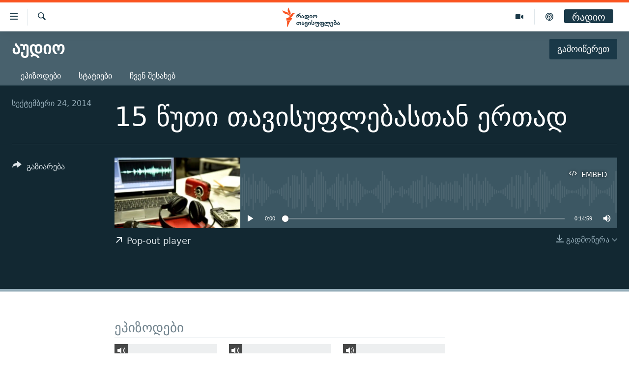

--- FILE ---
content_type: text/html; charset=utf-8
request_url: https://www.radiotavisupleba.ge/a/26575178.html
body_size: 11862
content:

<!DOCTYPE html>
<html lang="ka" dir="ltr" class="no-js">
<head>
<link href="/Content/responsive/RFE/ka-GE/RFE-ka-GE.css?&amp;av=0.0.0.0&amp;cb=370" rel="stylesheet"/>
<script src="//tags.radiotavisupleba.ge/rferl-pangea/prod/utag.sync.js"></script> <script type='text/javascript' src='https://www.youtube.com/iframe_api' async></script>
<link rel="manifest" href="/manifest.json">
<script type="text/javascript">
//a general 'js' detection, must be on top level in <head>, due to CSS performance
document.documentElement.className = "js";
var cacheBuster = "370";
var appBaseUrl = "/";
var imgEnhancerBreakpoints = [0, 144, 256, 408, 650, 1023, 1597];
var isLoggingEnabled = false;
var isPreviewPage = false;
var isLivePreviewPage = false;
if (!isPreviewPage) {
window.RFE = window.RFE || {};
window.RFE.cacheEnabledByParam = window.location.href.indexOf('nocache=1') === -1;
const url = new URL(window.location.href);
const params = new URLSearchParams(url.search);
// Remove the 'nocache' parameter
params.delete('nocache');
// Update the URL without the 'nocache' parameter
url.search = params.toString();
window.history.replaceState(null, '', url.toString());
} else {
window.addEventListener('load', function() {
const links = window.document.links;
for (let i = 0; i < links.length; i++) {
links[i].href = '#';
links[i].target = '_self';
}
})
}
var pwaEnabled = true;
var swCacheDisabled;
</script>
<meta charset="utf-8" />
<title>15 წუთი თავისუფლებასთან ერთად </title>
<meta name="description" content="" />
<meta name="keywords" content="აუდიო, 15 წუთი &quot;თავისუფლებასთან&quot; ერთად, " />
<meta name="viewport" content="width=device-width, initial-scale=1.0" />
<meta http-equiv="X-UA-Compatible" content="IE=edge" />
<meta name="robots" content="max-image-preview:large"><meta property="fb:pages" content="189165972359" />
<link href="https://www.radiotavisupleba.ge/a/26575178.html" rel="canonical" />
<meta name="apple-mobile-web-app-title" content="რთე/რთ" />
<meta name="apple-mobile-web-app-status-bar-style" content="black" />
<meta name="apple-itunes-app" content="app-id=475986784, app-argument=//26575178.ltr" />
<meta content="15 წუთი თავისუფლებასთან ერთად " property="og:title" />
<meta content="article" property="og:type" />
<meta content="https://www.radiotavisupleba.ge/a/26575178.html" property="og:url" />
<meta content="რადიო თავისუფლება" property="og:site_name" />
<meta content="https://www.facebook.com/radiotavisupleba" property="article:publisher" />
<meta content="https://gdb.rferl.org/760bd3d4-52e4-450f-af75-0bceeac71b7f_w1200_h630.jpg" property="og:image" />
<meta content="1200" property="og:image:width" />
<meta content="630" property="og:image:height" />
<meta content="653224868037141" property="fb:app_id" />
<meta content="player" name="twitter:card" />
<meta content="@Rtavisupleba" name="twitter:site" />
<meta content="https://www.radiotavisupleba.ge/embed/player/article/26575178.html" name="twitter:player" />
<meta content="435" name="twitter:player:width" />
<meta content="314" name="twitter:player:height" />
<meta content="https://rfe-audio.rferl.org/ge/2014/09/24/20140924-113000-ge-clip.mp3" name="twitter:player:stream" />
<meta content="audio/mpeg; codecs=&quot;mp3&quot;" name="twitter:player:stream:content_type" />
<meta content="15 წუთი თავისუფლებასთან ერთად " name="twitter:title" />
<meta content="" name="twitter:description" />
<link rel="amphtml" href="https://www.radiotavisupleba.ge/amp/26575178.html" />
<script src="/Scripts/responsive/infographics.b?v=dVbZ-Cza7s4UoO3BqYSZdbxQZVF4BOLP5EfYDs4kqEo1&amp;av=0.0.0.0&amp;cb=370"></script>
<script src="/Scripts/responsive/loader.b?v=Q26XNwrL6vJYKjqFQRDnx01Lk2pi1mRsuLEaVKMsvpA1&amp;av=0.0.0.0&amp;cb=370"></script>
<link rel="icon" type="image/svg+xml" href="/Content/responsive/RFE/img/webApp/favicon.svg" />
<link rel="alternate icon" href="/Content/responsive/RFE/img/webApp/favicon.ico" />
<link rel="mask-icon" color="#ea6903" href="/Content/responsive/RFE/img/webApp/favicon_safari.svg" />
<link rel="apple-touch-icon" sizes="152x152" href="/Content/responsive/RFE/img/webApp/ico-152x152.png" />
<link rel="apple-touch-icon" sizes="144x144" href="/Content/responsive/RFE/img/webApp/ico-144x144.png" />
<link rel="apple-touch-icon" sizes="114x114" href="/Content/responsive/RFE/img/webApp/ico-114x114.png" />
<link rel="apple-touch-icon" sizes="72x72" href="/Content/responsive/RFE/img/webApp/ico-72x72.png" />
<link rel="apple-touch-icon-precomposed" href="/Content/responsive/RFE/img/webApp/ico-57x57.png" />
<link rel="icon" sizes="192x192" href="/Content/responsive/RFE/img/webApp/ico-192x192.png" />
<link rel="icon" sizes="128x128" href="/Content/responsive/RFE/img/webApp/ico-128x128.png" />
<meta name="msapplication-TileColor" content="#ffffff" />
<meta name="msapplication-TileImage" content="/Content/responsive/RFE/img/webApp/ico-144x144.png" />
<link rel="preload" href="/Content/responsive/fonts/dejavu-sans_Bk_v1.woff" type="font/woff" as="font" crossorigin="anonymous" />
<link rel="alternate" type="application/rss+xml" title="RFE/RL - Top Stories [RSS]" href="/api/" />
<link rel="sitemap" type="application/rss+xml" href="/sitemap.xml" />
</head>
<body class=" nav-no-loaded cc_theme pg-media js-category-to-nav pg-prog nojs-images ">
<script type="text/javascript" >
var analyticsData = {url:"https://www.radiotavisupleba.ge/a/26575178.html",property_id:"431",article_uid:"26575178",page_title:"15 წუთი თავისუფლებასთან ერთად ",page_type:"audiofeature",content_type:"audio",subcontent_type:"audiofeature",last_modified:"2014-09-24 11:30:00Z",pub_datetime:"2014-09-24 11:30:00Z",pub_year:"2014",pub_month:"09",pub_day:"24",pub_hour:"11",pub_weekday:"Wednesday",section:"აუდიო",english_section:"fm-radio",byline:"",categories:"fm-radio,afternoon-program-15_minutes_with_liberty",domain:"www.radiotavisupleba.ge",language:"Georgian",language_service:"RFERL Georgian",platform:"web",copied:"no",copied_article:"",copied_title:"",runs_js:"Yes",cms_release:"8.44.0.0.370",enviro_type:"prod",slug:"",entity:"RFE",short_language_service:"GEO",platform_short:"W",page_name:"15 წუთი თავისუფლებასთან ერთად "};
</script>
<noscript><iframe src="https://www.googletagmanager.com/ns.html?id=GTM-WXZBPZ" height="0" width="0" style="display:none;visibility:hidden"></iframe></noscript><script type="text/javascript" data-cookiecategory="analytics">
var gtmEventObject = Object.assign({}, analyticsData, {event: 'page_meta_ready'});window.dataLayer = window.dataLayer || [];window.dataLayer.push(gtmEventObject);
if (top.location === self.location) { //if not inside of an IFrame
var renderGtm = "true";
if (renderGtm === "true") {
(function(w,d,s,l,i){w[l]=w[l]||[];w[l].push({'gtm.start':new Date().getTime(),event:'gtm.js'});var f=d.getElementsByTagName(s)[0],j=d.createElement(s),dl=l!='dataLayer'?'&l='+l:'';j.async=true;j.src='//www.googletagmanager.com/gtm.js?id='+i+dl;f.parentNode.insertBefore(j,f);})(window,document,'script','dataLayer','GTM-WXZBPZ');
}
}
</script>
<!--Analytics tag js version start-->
<script type="text/javascript" data-cookiecategory="analytics">
var utag_data = Object.assign({}, analyticsData, {});
if(typeof(TealiumTagFrom)==='function' && typeof(TealiumTagSearchKeyword)==='function') {
var utag_from=TealiumTagFrom();var utag_searchKeyword=TealiumTagSearchKeyword();
if(utag_searchKeyword!=null && utag_searchKeyword!=='' && utag_data["search_keyword"]==null) utag_data["search_keyword"]=utag_searchKeyword;if(utag_from!=null && utag_from!=='') utag_data["from"]=TealiumTagFrom();}
if(window.top!== window.self&&utag_data.page_type==="snippet"){utag_data.page_type = 'iframe';}
try{if(window.top!==window.self&&window.self.location.hostname===window.top.location.hostname){utag_data.platform = 'self-embed';utag_data.platform_short = 'se';}}catch(e){if(window.top!==window.self&&window.self.location.search.includes("platformType=self-embed")){utag_data.platform = 'cross-promo';utag_data.platform_short = 'cp';}}
(function(a,b,c,d){ a="https://tags.radiotavisupleba.ge/rferl-pangea/prod/utag.js"; b=document;c="script";d=b.createElement(c);d.src=a;d.type="text/java"+c;d.async=true; a=b.getElementsByTagName(c)[0];a.parentNode.insertBefore(d,a); })();
</script>
<!--Analytics tag js version end-->
<!-- Analytics tag management NoScript -->
<noscript>
<img style="position: absolute; border: none;" src="https://ssc.radiotavisupleba.ge/b/ss/bbgprod,bbgentityrferl/1/G.4--NS/1654199345?pageName=rfe%3ageo%3aw%3aaudiofeature%3a15%20%e1%83%ac%e1%83%a3%e1%83%97%e1%83%98%20%e1%83%97%e1%83%90%e1%83%95%e1%83%98%e1%83%a1%e1%83%a3%e1%83%a4%e1%83%9a%e1%83%94%e1%83%91%e1%83%90%e1%83%a1%e1%83%97%e1%83%90%e1%83%9c%20%e1%83%94%e1%83%a0%e1%83%97%e1%83%90%e1%83%93%20&amp;c6=15%20%e1%83%ac%e1%83%a3%e1%83%97%e1%83%98%20%e1%83%97%e1%83%90%e1%83%95%e1%83%98%e1%83%a1%e1%83%a3%e1%83%a4%e1%83%9a%e1%83%94%e1%83%91%e1%83%90%e1%83%a1%e1%83%97%e1%83%90%e1%83%9c%20%e1%83%94%e1%83%a0%e1%83%97%e1%83%90%e1%83%93%20&amp;v36=8.44.0.0.370&amp;v6=D=c6&amp;g=https%3a%2f%2fwww.radiotavisupleba.ge%2fa%2f26575178.html&amp;c1=D=g&amp;v1=D=g&amp;events=event1&amp;c16=rferl%20georgian&amp;v16=D=c16&amp;c5=fm-radio&amp;v5=D=c5&amp;ch=%e1%83%90%e1%83%a3%e1%83%93%e1%83%98%e1%83%9d&amp;c15=georgian&amp;v15=D=c15&amp;c4=audio&amp;v4=D=c4&amp;c14=26575178&amp;v14=D=c14&amp;v20=no&amp;c17=web&amp;v17=D=c17&amp;mcorgid=518abc7455e462b97f000101%40adobeorg&amp;server=www.radiotavisupleba.ge&amp;pageType=D=c4&amp;ns=bbg&amp;v29=D=server&amp;v25=rfe&amp;v30=431&amp;v105=D=User-Agent " alt="analytics" width="1" height="1" /></noscript>
<!-- End of Analytics tag management NoScript -->
<!--*** Accessibility links - For ScreenReaders only ***-->
<section>
<div class="sr-only">
<h2>Accessibility links</h2>
<ul>
<li><a href="#content" data-disable-smooth-scroll="1">მთავარ შინაარსზე დაბრუნება</a></li>
<li><a href="#navigation" data-disable-smooth-scroll="1">მთავარ ნავიგაციაზე დაბრუნება</a></li>
<li><a href="#txtHeaderSearch" data-disable-smooth-scroll="1">ძიებაზე დაბრუნება</a></li>
</ul>
</div>
</section>
<div dir="ltr">
<div id="page">
<aside>
<div class="ctc-message pos-fix">
<div class="ctc-message__inner">Link has been copied to clipboard</div>
</div>
</aside>
<div class="hdr-20 hdr-20--big">
<div class="hdr-20__inner">
<div class="hdr-20__max pos-rel">
<div class="hdr-20__side hdr-20__side--primary d-flex">
<label data-for="main-menu-ctrl" data-switcher-trigger="true" data-switch-target="main-menu-ctrl" class="burger hdr-trigger pos-rel trans-trigger" data-trans-evt="click" data-trans-id="menu">
<span class="ico ico-close hdr-trigger__ico hdr-trigger__ico--close burger__ico burger__ico--close"></span>
<span class="ico ico-menu hdr-trigger__ico hdr-trigger__ico--open burger__ico burger__ico--open"></span>
</label>
<div class="menu-pnl pos-fix trans-target" data-switch-target="main-menu-ctrl" data-trans-id="menu">
<div class="menu-pnl__inner">
<nav class="main-nav menu-pnl__item menu-pnl__item--first">
<ul class="main-nav__list accordeon" data-analytics-tales="false" data-promo-name="link" data-location-name="nav,secnav">
<li class="main-nav__item">
<a class="main-nav__item-name main-nav__item-name--link" href="/news" title="ახალი ამბები" data-item-name="geo-news" >ახალი ამბები</a>
</li>
<li class="main-nav__item accordeon__item" data-switch-target="menu-item-1762">
<label class="main-nav__item-name main-nav__item-name--label accordeon__control-label" data-switcher-trigger="true" data-for="menu-item-1762">
თემები
<span class="ico ico-chevron-down main-nav__chev"></span>
</label>
<div class="main-nav__sub-list">
<a class="main-nav__item-name main-nav__item-name--link main-nav__item-name--sub" href="/politics" title="პოლიტიკა" data-item-name="geo-politics" >პოლიტიკა</a>
<a class="main-nav__item-name main-nav__item-name--link main-nav__item-name--sub" href="/ეკონომიკა" title="ეკონომიკა" data-item-name="geo-economics" >ეკონომიკა</a>
<a class="main-nav__item-name main-nav__item-name--link main-nav__item-name--sub" href="/z/1008" title="საზოგადოება" data-item-name="geo-society" >საზოგადოება</a>
<a class="main-nav__item-name main-nav__item-name--link main-nav__item-name--sub" href="/z/1016" title="კულტურა" data-item-name="geo-culture" >კულტურა</a>
<a class="main-nav__item-name main-nav__item-name--link main-nav__item-name--sub" href="/z/1015" title="სპორტი" data-item-name="geo-sports" >სპორტი</a>
</div>
</li>
<li class="main-nav__item">
<a class="main-nav__item-name main-nav__item-name--link" href="/p/7485.html" title="ვიდეო" data-item-name="video-page" >ვიდეო</a>
</li>
<li class="main-nav__item">
<a class="main-nav__item-name main-nav__item-name--link" href="/p/6096.html" title="ბლოგები" data-item-name="our-bloggers-section" >ბლოგები</a>
</li>
<li class="main-nav__item accordeon__item" data-switch-target="menu-item-2793">
<label class="main-nav__item-name main-nav__item-name--label accordeon__control-label" data-switcher-trigger="true" data-for="menu-item-2793">
პოდკასტები
<span class="ico ico-chevron-down main-nav__chev"></span>
</label>
<div class="main-nav__sub-list">
<a class="main-nav__item-name main-nav__item-name--link main-nav__item-name--sub" href="/z/21364" title="ასათიანის კუთხე" data-item-name="asatiani-corner" >ასათიანის კუთხე</a>
<a class="main-nav__item-name main-nav__item-name--link main-nav__item-name--sub" href="/z/18711" title="ნიკოს პოდკასტი" data-item-name="nikos-podcast" >ნიკოს პოდკასტი</a>
<a class="main-nav__item-name main-nav__item-name--link main-nav__item-name--sub" href="/z/23073" title="60 დეციბელი" data-item-name="sixty-db" >60 დეციბელი</a>
<a class="main-nav__item-name main-nav__item-name--link main-nav__item-name--sub" href="/z/23022" title="განკითხვის დღე" data-item-name="jimi-da-niko" >განკითხვის დღე</a>
<a class="main-nav__item-name main-nav__item-name--link main-nav__item-name--sub" href="/z/18710" title="დილის საუბრები" data-item-name="morning-talks" >დილის საუბრები</a>
<a class="main-nav__item-name main-nav__item-name--link main-nav__item-name--sub" href="/z/22330" title="მოლაპარაკე ტექსტები" data-item-name="speaking-text" >მოლაპარაკე ტექსტები</a>
<a class="main-nav__item-name main-nav__item-name--link main-nav__item-name--sub" href="/z/22405" title="შინ - უცხოეთში" data-item-name="podcast-at-home-abroad" >შინ - უცხოეთში</a>
<a class="main-nav__item-name main-nav__item-name--link main-nav__item-name--sub" href="/z/21302" title="ლიტერატურული წახნაგები" data-item-name="literaturuli-tsakhnagebi" >ლიტერატურული წახნაგები</a>
<a class="main-nav__item-name main-nav__item-name--link main-nav__item-name--sub" href="/z/22766" title="ამერიკული მოთხრობა" data-item-name="american-story" >ამერიკული მოთხრობა</a>
<a class="main-nav__item-name main-nav__item-name--link main-nav__item-name--sub" href="/z/23672" title="იმპერია და რადიო" data-item-name="imperia-da-radio" >იმპერია და რადიო</a>
</div>
</li>
<li class="main-nav__item accordeon__item" data-switch-target="menu-item-2783">
<label class="main-nav__item-name main-nav__item-name--label accordeon__control-label" data-switcher-trigger="true" data-for="menu-item-2783">
გადაცემები
<span class="ico ico-chevron-down main-nav__chev"></span>
</label>
<div class="main-nav__sub-list">
<a class="main-nav__item-name main-nav__item-name--link main-nav__item-name--sub" href="/თავისუფლების-მონიტორი" title="თავისუფლების მონიტორი" data-item-name="liberty-monitor" >თავისუფლების მონიტორი</a>
<a class="main-nav__item-name main-nav__item-name--link main-nav__item-name--sub" href="/z/22516" title="ფენოვანი - 2.10" data-item-name="phenovani-2-10" >ფენოვანი - 2.10</a>
</div>
</li>
<li class="main-nav__item">
<a class="main-nav__item-name main-nav__item-name--link" href="/თავისუფალი-სივრცე" title="თქვენი პუბლიკაციები" data-item-name="free-space" >თქვენი პუბლიკაციები</a>
</li>
<li class="main-nav__item accordeon__item" data-switch-target="menu-item-2773">
<label class="main-nav__item-name main-nav__item-name--label accordeon__control-label" data-switcher-trigger="true" data-for="menu-item-2773">
პროექტები
<span class="ico ico-chevron-down main-nav__chev"></span>
</label>
<div class="main-nav__sub-list">
<a class="main-nav__item-name main-nav__item-name--link main-nav__item-name--sub" href="https://www.radiotavisupleba.ge/a/31805288.html" title="უკრაინაში დაღუპული ქართველი მებრძოლები - 2022" >უკრაინაში დაღუპული ქართველი მებრძოლები - 2022</a>
<a class="main-nav__item-name main-nav__item-name--link main-nav__item-name--sub" href="https://www.radiotavisupleba.ge/a/vizualizacia-asi-clis-chemdeg-sapartvelos-pirveli-damoukidebeli-respublika/29230348.html" title="დამოუკიდებლობის 100 წელი" >დამოუკიდებლობის 100 წელი</a>
<a class="main-nav__item-name main-nav__item-name--link main-nav__item-name--sub" href="https://www.radiotavisupleba.ge/a/%E1%83%A9%E1%83%94%E1%83%9B%E1%83%98-%E1%83%A1%E1%83%98%E1%83%99%E1%83%95%E1%83%93%E1%83%98%E1%83%9A%E1%83%98%E1%83%A1-%E1%83%9B%E1%83%98%E1%83%96%E1%83%94%E1%83%96%E1%83%98%E1%83%90-covid-19/30994583.html" title="ჩემი სიკვდილის მიზეზია COVID-19" >ჩემი სიკვდილის მიზეზია COVID-19</a>
<a class="main-nav__item-name main-nav__item-name--link main-nav__item-name--sub" href="/თეთრმეტი-წელი-თერთმეტი-ამბავი" title="11 წელი - 11 ამბავი" data-item-name="stories-about-august-war" >11 წელი - 11 ამბავი</a>
<a class="main-nav__item-name main-nav__item-name--link main-nav__item-name--sub" href="https://www.radiotavisupleba.ge/a/%E1%83%A1%E1%83%90%E1%83%9E%E1%83%90%E1%83%A0%E1%83%9A%E1%83%90%E1%83%9B%E1%83%94%E1%83%9C%E1%83%A2%E1%83%9D-%E1%83%90%E1%83%A0%E1%83%A9%E1%83%94%E1%83%95%E1%83%9C%E1%83%94%E1%83%91%E1%83%98%E1%83%A1-%E1%83%98%E1%83%A1%E1%83%A2%E1%83%9D%E1%83%A0%E1%83%98%E1%83%90-%E1%83%A1%E1%83%90%E1%83%A5%E1%83%90%E1%83%A0%E1%83%97%E1%83%95%E1%83%94%E1%83%9A%E1%83%9D%E1%83%A8%E1%83%98/30916765.html" title="საპარლამენტო არჩევნების ისტორია" target="_blank" rel="noopener">საპარლამენტო არჩევნების ისტორია</a>
<a class="main-nav__item-name main-nav__item-name--link main-nav__item-name--sub" href="https://www.radiotavisupleba.ge/a/%E1%83%91%E1%83%90%E1%83%95%E1%83%A8%E1%83%95%E1%83%94%E1%83%91%E1%83%98-%E1%83%9E%E1%83%A0%E1%83%9D%E1%83%A1%E1%83%A2%E1%83%98%E1%83%A2%E1%83%A3%E1%83%AA%E1%83%98%E1%83%90%E1%83%A8%E1%83%98-%E1%83%90%E1%83%9B%E1%83%9D%E1%83%A3%E1%83%97%E1%83%A5%E1%83%9B%E1%83%94%E1%83%9A%E1%83%98-%E1%83%90%E1%83%9B%E1%83%91%E1%83%90%E1%83%95%E1%83%98/30758705.html" title="ბავშვები პროსტიტუციაში - ამოუთქმელი ამბავი" target="_blank" rel="noopener">ბავშვები პროსტიტუციაში - ამოუთქმელი ამბავი</a>
<a class="main-nav__item-name main-nav__item-name--link main-nav__item-name--sub" href="https://www.radiotavisupleba.ge/a/%E1%83%93%E1%83%90%E1%83%A8%E1%83%90%E1%83%95%E1%83%94%E1%83%91%E1%83%A3%E1%83%9A%E1%83%94%E1%83%91%E1%83%98-20-%E1%83%98%E1%83%95%E1%83%9C%E1%83%98%E1%83%A1%E1%83%98/30681664.html" title="5 ამბავი - 20 ივნისს დაშავებულები" target="_blank" rel="noopener">5 ამბავი - 20 ივნისს დაშავებულები</a>
<a class="main-nav__item-name main-nav__item-name--link main-nav__item-name--sub" href="https://augustwar.radiotavisupleba.ge/#intro" title="აგვისტოს ომი" >აგვისტოს ომი</a>
<a class="main-nav__item-name main-nav__item-name--link main-nav__item-name--sub" href="https://www.radiotavisupleba.ge/a/31896300.html" title="Привет კულტურა" >Привет კულტურა</a>
</div>
</li>
</ul>
</nav>
<div class="menu-pnl__item">
<a href="https://www.ekhokavkaza.com" class="menu-pnl__item-link" alt="ЭХО КАВКАЗА">ЭХО КАВКАЗА</a>
</div>
<div class="menu-pnl__item menu-pnl__item--social">
<h5 class="menu-pnl__sub-head">გამოიწერე</h5>
<a href="https://facebook.com/radiotavisupleba" title="მოგვდიეთ Facebook-ზე" data-analytics-text="follow_on_facebook" class="btn btn--rounded btn--social-inverted menu-pnl__btn js-social-btn btn-facebook" target="_blank" rel="noopener">
<span class="ico ico-facebook-alt ico--rounded"></span>
</a>
<a href="https://twitter.com/Rtavisupleba" title="მოგვდიეთ Twitter-ზე" data-analytics-text="follow_on_twitter" class="btn btn--rounded btn--social-inverted menu-pnl__btn js-social-btn btn-twitter" target="_blank" rel="noopener">
<span class="ico ico-twitter ico--rounded"></span>
</a>
<a href="https://www.youtube.com/user/RadioTavisupleba" title="მოგვდიეთ Youtube-ზე" data-analytics-text="follow_on_youtube" class="btn btn--rounded btn--social-inverted menu-pnl__btn js-social-btn btn-youtube" target="_blank" rel="noopener">
<span class="ico ico-youtube ico--rounded"></span>
</a>
<a href="http://www.myvideo.ge/?user_id=589410 " title="Follow on My Video" data-analytics-text="follow_on_my_video" class="btn btn--rounded btn--social-inverted menu-pnl__btn js-social-btn btn-my-video" target="_blank" rel="noopener">
<span class="ico ico-my-video ico--rounded"></span>
</a>
<a href="https://www.instagram.com/tavisupleba/" title="მოგვდიეთ ინსტაგრამზე" data-analytics-text="follow_on_instagram" class="btn btn--rounded btn--social-inverted menu-pnl__btn js-social-btn btn-instagram" target="_blank" rel="noopener">
<span class="ico ico-instagram ico--rounded"></span>
</a>
<a href="https://www.threads.net/@tavisupleba" title="Follow us on Threads" data-analytics-text="follow_on_threads" class="btn btn--rounded btn--social-inverted menu-pnl__btn js-social-btn btn-threads" target="_blank" rel="noopener">
<span class="ico ico-threads ico--rounded"></span>
</a>
</div>
<div class="menu-pnl__item">
<a href="/navigation/allsites" class="menu-pnl__item-link">
<span class="ico ico-languages "></span>
რთე/რთ-ის ყველა საიტი
</a>
</div>
</div>
</div>
<label data-for="top-search-ctrl" data-switcher-trigger="true" data-switch-target="top-search-ctrl" class="top-srch-trigger hdr-trigger">
<span class="ico ico-close hdr-trigger__ico hdr-trigger__ico--close top-srch-trigger__ico top-srch-trigger__ico--close"></span>
<span class="ico ico-search hdr-trigger__ico hdr-trigger__ico--open top-srch-trigger__ico top-srch-trigger__ico--open"></span>
</label>
<div class="srch-top srch-top--in-header" data-switch-target="top-search-ctrl">
<div class="container">
<form action="/s" class="srch-top__form srch-top__form--in-header" id="form-topSearchHeader" method="get" role="search"><label for="txtHeaderSearch" class="sr-only">ძიება</label>
<input type="text" id="txtHeaderSearch" name="k" placeholder="მოსაძებნი ტექსტი" accesskey="s" value="" class="srch-top__input analyticstag-event" onkeydown="if (event.keyCode === 13) { FireAnalyticsTagEventOnSearch('search', $dom.get('#txtHeaderSearch')[0].value) }" />
<button title="ძიება" type="submit" class="btn btn--top-srch analyticstag-event" onclick="FireAnalyticsTagEventOnSearch('search', $dom.get('#txtHeaderSearch')[0].value) ">
<span class="ico ico-search"></span>
</button></form>
</div>
</div>
<a href="/" class="main-logo-link">
<img src="/Content/responsive/RFE/ka-GE/img/logo-compact.svg" class="main-logo main-logo--comp" alt="რადიო თავისუფლება">
<img src="/Content/responsive/RFE/ka-GE/img/logo.svg" class="main-logo main-logo--big" alt="რადიო თავისუფლება">
</a>
</div>
<div class="hdr-20__side hdr-20__side--secondary d-flex">
<a href="https://www.radiotavisupleba.ge/p/7619.html" title="Podcast" class="hdr-20__secondary-item" data-item-name="podcast">
<span class="ico ico-podcast hdr-20__secondary-icon"></span>
</a>
<a href="/p/7485.html" title="Video" class="hdr-20__secondary-item" data-item-name="video">
<span class="ico ico-video hdr-20__secondary-icon"></span>
</a>
<a href="/s" title="ძიება" class="hdr-20__secondary-item hdr-20__secondary-item--search" data-item-name="search">
<span class="ico ico-search hdr-20__secondary-icon hdr-20__secondary-icon--search"></span>
</a>
<div class="hdr-20__secondary-item live-b-drop">
<div class="live-b-drop__off">
<a href="/live/audio/67" class="live-b-drop__link" title="რადიო" data-item-name="live">
<span class="badge badge--live-btn badge--live-btn-off">
რადიო
</span>
</a>
</div>
<div class="live-b-drop__on hidden">
<label data-for="live-ctrl" data-switcher-trigger="true" data-switch-target="live-ctrl" class="live-b-drop__label pos-rel">
<span class="badge badge--live badge--live-btn">
რადიო
</span>
<span class="ico ico-close live-b-drop__label-ico live-b-drop__label-ico--close"></span>
</label>
<div class="live-b-drop__panel" id="targetLivePanelDiv" data-switch-target="live-ctrl"></div>
</div>
</div>
<div class="srch-bottom">
<form action="/s" class="srch-bottom__form d-flex" id="form-bottomSearch" method="get" role="search"><label for="txtSearch" class="sr-only">ძიება</label>
<input type="search" id="txtSearch" name="k" placeholder="მოსაძებნი ტექსტი" accesskey="s" value="" class="srch-bottom__input analyticstag-event" onkeydown="if (event.keyCode === 13) { FireAnalyticsTagEventOnSearch('search', $dom.get('#txtSearch')[0].value) }" />
<button title="ძიება" type="submit" class="btn btn--bottom-srch analyticstag-event" onclick="FireAnalyticsTagEventOnSearch('search', $dom.get('#txtSearch')[0].value) ">
<span class="ico ico-search"></span>
</button></form>
</div>
</div>
<img src="/Content/responsive/RFE/ka-GE/img/logo-print.gif" class="logo-print" alt="რადიო თავისუფლება">
<img src="/Content/responsive/RFE/ka-GE/img/logo-print_color.png" class="logo-print logo-print--color" alt="რადიო თავისუფლება">
</div>
</div>
</div>
<script>
if (document.body.className.indexOf('pg-home') > -1) {
var nav2In = document.querySelector('.hdr-20__inner');
var nav2Sec = document.querySelector('.hdr-20__side--secondary');
var secStyle = window.getComputedStyle(nav2Sec);
if (nav2In && window.pageYOffset < 150 && secStyle['position'] !== 'fixed') {
nav2In.classList.add('hdr-20__inner--big')
}
}
</script>
<div class="c-hlights c-hlights--breaking c-hlights--no-item" data-hlight-display="mobile,desktop">
<div class="c-hlights__wrap container p-0">
<div class="c-hlights__nav">
<a role="button" href="#" title="წინა">
<span class="ico ico-chevron-backward m-0"></span>
<span class="sr-only">წინა</span>
</a>
<a role="button" href="#" title="შემდეგი">
<span class="ico ico-chevron-forward m-0"></span>
<span class="sr-only">შემდეგი</span>
</a>
</div>
<span class="c-hlights__label">
<span class="">Breaking News</span>
<span class="switcher-trigger">
<label data-for="more-less-1" data-switcher-trigger="true" class="switcher-trigger__label switcher-trigger__label--more p-b-0" title="მეტი აჩვენე">
<span class="ico ico-chevron-down"></span>
</label>
<label data-for="more-less-1" data-switcher-trigger="true" class="switcher-trigger__label switcher-trigger__label--less p-b-0" title="ნაკლები აჩვენე">
<span class="ico ico-chevron-up"></span>
</label>
</span>
</span>
<ul class="c-hlights__items switcher-target" data-switch-target="more-less-1">
</ul>
</div>
</div> <div id="content">
<div class="prog-hdr">
<div class="container">
<a href="/z/16975" class="prog-hdr__link">
<h1 class="title pg-title title--program">აუდიო</h1>
</a>
<div class="podcast-sub podcast-sub--prog-hdr">
<div class="podcast-sub__btn-outer">
<a class="btn podcast-sub__sub-btn" href="/podcast/sublink/16975" rel="noopener" target="_blank" title="გამოიწერეთ">
<span class="btn__text">
გამოიწერეთ
</span>
</a>
</div>
<div class="podcast-sub__overlay">
<div class="podcast-sub__modal-outer d-flex">
<div class="podcast-sub__modal">
<div class="podcast-sub__modal-top">
<div class="img-wrap podcast-sub__modal-top-img-w">
<div class="thumb thumb1_1">
<img data-src="https://gdb.rferl.org/00000000-0000-0000-0000-000000000000_w50_r5.gif" alt="აუდიო" />
</div>
</div>
<div class="podcast-sub__modal-top-ico">
<span class="ico ico-close"></span>
</div>
<h3 class="title podcast-sub__modal-title">გამოიწერეთ</h3>
</div>
<a class="podcast-sub__modal-link podcast-sub__modal-link--rss" href="/podcast/?zoneId=16975" target="_blank" rel="noopener">
<span class="ico ico-podcast"></span>
გამოიწერეთ
</a>
</div>
</div>
</div>
</div>
</div>
<div class="nav-tabs nav-tabs--level-1 nav-tabs--prog-hdr nav-tabs--full">
<div class="container">
<div class="row">
<div class="nav-tabs__inner swipe-slide">
<ul class="nav-tabs__list swipe-slide__inner" role="tablist">
<li class="nav-tabs__item nav-tabs__item--prog-hdr nav-tabs__item--full">
<a href="/z/16975">ეპიზოდები</a> </li>
<li class="nav-tabs__item nav-tabs__item--prog-hdr nav-tabs__item--full">
<a href="/z/16975/articles">სტატიები</a> </li>
<li class="nav-tabs__item nav-tabs__item--prog-hdr nav-tabs__item--full">
<a href="/z/16975/about">ჩვენ შესახებ</a> </li>
</ul>
</div>
</div>
</div>
</div>
</div>
<div class="media-container">
<div class="container">
<div class="hdr-container">
<div class="row">
<div class="col-title col-xs-12 col-md-10 col-lg-10 pull-right"> <h1 class="">
15 წუთი თავისუფლებასთან ერთად
</h1>
</div><div class="col-publishing-details col-xs-12 col-md-2 pull-left"> <div class="publishing-details ">
<div class="published">
<span class="date" >
<time pubdate="pubdate" datetime="2014-09-24T15:30:00+04:00">
სექტემბერი 24, 2014
</time>
</span>
</div>
</div>
</div><div class="col-lg-12 separator"> <div class="separator">
<hr class="title-line" />
</div>
</div><div class="col-multimedia col-xs-12 col-md-10 pull-right"> <div class="media-pholder media-pholder--audio ">
<div class="c-sticky-container" data-poster="https://gdb.rferl.org/760bd3d4-52e4-450f-af75-0bceeac71b7f_w250_r1.jpg">
<div class="c-sticky-element" data-sp_api="pangea-video" data-persistent data-persistent-browse-out >
<div class="c-mmp c-mmp--enabled c-mmp--loading c-mmp--audio c-mmp--detail c-mmp--has-poster c-sticky-element__swipe-el"
data-player_id="" data-title="15 წუთი თავისუფლებასთან ერთად " data-hide-title="False"
data-breakpoint_s="320" data-breakpoint_m="640" data-breakpoint_l="992"
data-hlsjs-src="/Scripts/responsive/hls.b"
data-bypass-dash-for-vod="true"
data-bypass-dash-for-live-video="true"
data-bypass-dash-for-live-audio="true"
id="player26575178">
<div class="c-mmp__poster js-poster">
<img src="https://gdb.rferl.org/760bd3d4-52e4-450f-af75-0bceeac71b7f_w250_r1.jpg" alt="15 წუთი თავისუფლებასთან ერთად " title="15 წუთი თავისუფლებასთან ერთად " class="c-mmp__poster-image-h" />
</div>
<a class="c-mmp__fallback-link" href="javascript:void(0)">
<span class="c-mmp__fallback-link-icon">
<span class="ico ico-audio"></span>
</span>
</a>
<div class="c-spinner">
<img src="/Content/responsive/img/player-spinner.png" alt="please wait" title="please wait" />
</div>
<div class="c-mmp__player">
<audio src="https://rfe-audio.rferl.org/ge/2014/09/24/20140924-113000-ge-clip.mp3" data-fallbacksrc="" data-fallbacktype="" data-type="audio/mpeg" data-info="" data-sources="" data-pub_datetime="2014-09-24 15:30:00Z" data-lt-on-play="0" data-lt-url="" data-autoplay data-preload webkit-playsinline="webkit-playsinline" playsinline="playsinline" style="width:100%;height:140px" title="15 წუთი თავისუფლებასთან ერთად ">
</audio>
</div>
<div class="c-mmp__overlay c-mmp__overlay--title c-mmp__overlay--partial c-mmp__overlay--disabled c-mmp__overlay--slide-from-top js-c-mmp__title-overlay">
<span class="c-mmp__overlay-actions c-mmp__overlay-actions-top js-overlay-actions">
<span class="c-mmp__overlay-actions-link c-mmp__overlay-actions-link--embed js-btn-embed-overlay" title="Embed">
<span class="c-mmp__overlay-actions-link-ico ico ico-embed-code"></span>
<span class="c-mmp__overlay-actions-link-text">Embed</span>
</span>
<span class="c-mmp__overlay-actions-link c-mmp__overlay-actions-link--close-sticky c-sticky-element__close-el" title="close">
<span class="c-mmp__overlay-actions-link-ico ico ico-close"></span>
</span>
</span>
<div class="c-mmp__overlay-title js-overlay-title">
<h5 class="c-mmp__overlay-media-title">
<a class="js-media-title-link" href="/a/26575178.html" target="_blank" rel="noopener" title="15 წუთი თავისუფლებასთან ერთად ">15 წუთი თავისუფლებასთან ერთად </a>
</h5>
</div>
</div>
<div class="c-mmp__overlay c-mmp__overlay--sharing c-mmp__overlay--disabled c-mmp__overlay--slide-from-bottom js-c-mmp__sharing-overlay">
<span class="c-mmp__overlay-actions">
<span class="c-mmp__overlay-actions-link c-mmp__overlay-actions-link--embed js-btn-embed-overlay" title="Embed">
<span class="c-mmp__overlay-actions-link-ico ico ico-embed-code"></span>
<span class="c-mmp__overlay-actions-link-text">Embed</span>
</span>
<span class="c-mmp__overlay-actions-link c-mmp__overlay-actions-link--close js-btn-close-overlay" title="close">
<span class="c-mmp__overlay-actions-link-ico ico ico-close"></span>
</span>
</span>
<div class="c-mmp__overlay-tabs">
<div class="c-mmp__overlay-tab c-mmp__overlay-tab--disabled c-mmp__overlay-tab--slide-backward js-tab-embed-overlay" data-trigger="js-btn-embed-overlay" data-embed-source="//www.radiotavisupleba.ge/embed/player/0/26575178.html?type=audio" role="form">
<div class="c-mmp__overlay-body c-mmp__overlay-body--centered-vertical">
<div class="column">
<div class="c-mmp__status-msg ta-c js-message-embed-code-copied" role="tooltip">
The code has been copied to your clipboard.
</div>
<div class="c-mmp__form-group ta-c">
<input type="text" name="embed_code" class="c-mmp__input-text js-embed-code" dir="ltr" value="" readonly />
<span class="c-mmp__input-btn js-btn-copy-embed-code" title="Copy to clipboard"><span class="ico ico-content-copy"></span></span>
</div>
</div>
</div>
</div>
<div class="c-mmp__overlay-tab c-mmp__overlay-tab--disabled c-mmp__overlay-tab--slide-forward js-tab-sharing-overlay" data-trigger="js-btn-sharing-overlay" role="form">
<div class="c-mmp__overlay-body c-mmp__overlay-body--centered-vertical">
<div class="column">
<div class="c-mmp__status-msg ta-c js-message-share-url-copied" role="tooltip">
The URL has been copied to your clipboard
</div>
<div class="not-apply-to-sticky audio-fl-bwd">
<aside class="player-content-share share share--mmp" role="complementary"
data-share-url="https://www.radiotavisupleba.ge/a/26575178.html" data-share-title="15 წუთი თავისუფლებასთან ერთად " data-share-text="">
<ul class="share__list">
<li class="share__item">
<a href="https://facebook.com/sharer.php?u=https%3a%2f%2fwww.radiotavisupleba.ge%2fa%2f26575178.html"
data-analytics-text="share_on_facebook"
title="Facebook" target="_blank"
class="btn bg-transparent js-social-btn">
<span class="ico ico-facebook fs_xl "></span>
</a>
</li>
<li class="share__item">
<a href="https://twitter.com/share?url=https%3a%2f%2fwww.radiotavisupleba.ge%2fa%2f26575178.html&amp;text=15+%e1%83%ac%e1%83%a3%e1%83%97%e1%83%98+%e1%83%97%e1%83%90%e1%83%95%e1%83%98%e1%83%a1%e1%83%a3%e1%83%a4%e1%83%9a%e1%83%94%e1%83%91%e1%83%90%e1%83%a1%e1%83%97%e1%83%90%e1%83%9c+%e1%83%94%e1%83%a0%e1%83%97%e1%83%90%e1%83%93+"
data-analytics-text="share_on_twitter"
title="X (Twitter)" target="_blank"
class="btn bg-transparent js-social-btn">
<span class="ico ico-twitter fs_xl "></span>
</a>
</li>
<li class="share__item">
<a href="/a/26575178.html" title="Share this media" class="btn bg-transparent" target="_blank" rel="noopener">
<span class="ico ico-ellipsis fs_xl "></span>
</a>
</li>
</ul>
</aside>
</div>
<hr class="c-mmp__separator-line audio-fl-bwd xs-hidden s-hidden" />
<div class="c-mmp__form-group ta-c audio-fl-bwd xs-hidden s-hidden">
<input type="text" name="share_url" class="c-mmp__input-text js-share-url" value="https://www.radiotavisupleba.ge/a/26575178.html" dir="ltr" readonly />
<span class="c-mmp__input-btn js-btn-copy-share-url" title="Copy to clipboard"><span class="ico ico-content-copy"></span></span>
</div>
</div>
</div>
</div>
</div>
</div>
<div class="c-mmp__overlay c-mmp__overlay--settings c-mmp__overlay--disabled c-mmp__overlay--slide-from-bottom js-c-mmp__settings-overlay">
<span class="c-mmp__overlay-actions">
<span class="c-mmp__overlay-actions-link c-mmp__overlay-actions-link--close js-btn-close-overlay" title="close">
<span class="c-mmp__overlay-actions-link-ico ico ico-close"></span>
</span>
</span>
<div class="c-mmp__overlay-body c-mmp__overlay-body--centered-vertical">
<div class="column column--scrolling js-sources"></div>
</div>
</div>
<div class="c-mmp__overlay c-mmp__overlay--disabled js-c-mmp__disabled-overlay">
<div class="c-mmp__overlay-body c-mmp__overlay-body--centered-vertical">
<div class="column">
<p class="ta-c"><span class="ico ico-clock"></span>No media source currently available</p>
</div>
</div>
</div>
<div class="c-mmp__cpanel-container js-cpanel-container">
<div class="c-mmp__cpanel c-mmp__cpanel--hidden">
<div class="c-mmp__cpanel-playback-controls">
<span class="c-mmp__cpanel-btn c-mmp__cpanel-btn--play js-btn-play" title="play">
<span class="ico ico-play m-0"></span>
</span>
<span class="c-mmp__cpanel-btn c-mmp__cpanel-btn--pause js-btn-pause" title="pause">
<span class="ico ico-pause m-0"></span>
</span>
</div>
<div class="c-mmp__cpanel-progress-controls">
<span class="c-mmp__cpanel-progress-controls-current-time js-current-time" dir="ltr">0:00</span>
<span class="c-mmp__cpanel-progress-controls-duration js-duration" dir="ltr">
0:14:59
</span>
<span class="c-mmp__indicator c-mmp__indicator--horizontal" dir="ltr">
<span class="c-mmp__indicator-lines js-progressbar">
<span class="c-mmp__indicator-line c-mmp__indicator-line--range js-playback-range" style="width:100%"></span>
<span class="c-mmp__indicator-line c-mmp__indicator-line--buffered js-playback-buffered" style="width:0%"></span>
<span class="c-mmp__indicator-line c-mmp__indicator-line--tracked js-playback-tracked" style="width:0%"></span>
<span class="c-mmp__indicator-line c-mmp__indicator-line--played js-playback-played" style="width:0%"></span>
<span class="c-mmp__indicator-line c-mmp__indicator-line--live js-playback-live"><span class="strip"></span></span>
<span class="c-mmp__indicator-btn ta-c js-progressbar-btn">
<button class="c-mmp__indicator-btn-pointer" type="button"></button>
</span>
<span class="c-mmp__badge c-mmp__badge--tracked-time c-mmp__badge--hidden js-progressbar-indicator-badge" dir="ltr" style="left:0%">
<span class="c-mmp__badge-text js-progressbar-indicator-badge-text">0:00</span>
</span>
</span>
</span>
</div>
<div class="c-mmp__cpanel-additional-controls">
<span class="c-mmp__cpanel-additional-controls-volume js-volume-controls">
<span class="c-mmp__cpanel-btn c-mmp__cpanel-btn--volume js-btn-volume" title="volume">
<span class="ico ico-volume-unmuted m-0"></span>
</span>
<span class="c-mmp__indicator c-mmp__indicator--vertical js-volume-panel" dir="ltr">
<span class="c-mmp__indicator-lines js-volumebar">
<span class="c-mmp__indicator-line c-mmp__indicator-line--range js-volume-range" style="height:100%"></span>
<span class="c-mmp__indicator-line c-mmp__indicator-line--volume js-volume-level" style="height:0%"></span>
<span class="c-mmp__indicator-slider">
<span class="c-mmp__indicator-btn ta-c c-mmp__indicator-btn--hidden js-volumebar-btn">
<button class="c-mmp__indicator-btn-pointer" type="button"></button>
</span>
</span>
</span>
</span>
</span>
<div class="c-mmp__cpanel-additional-controls-settings js-settings-controls">
<span class="c-mmp__cpanel-btn c-mmp__cpanel-btn--settings-overlay js-btn-settings-overlay" title="source switch">
<span class="ico ico-settings m-0"></span>
</span>
<span class="c-mmp__cpanel-btn c-mmp__cpanel-btn--settings-expand js-btn-settings-expand" title="source switch">
<span class="ico ico-settings m-0"></span>
</span>
<div class="c-mmp__expander c-mmp__expander--sources js-c-mmp__expander--sources">
<div class="c-mmp__expander-content js-sources"></div>
</div>
</div>
</div>
</div>
</div>
</div>
</div>
</div>
<div class="media-download">
<div class="simple-menu">
<span class="handler">
<span class="ico ico-download"></span>
<span class="label">გადმოწერა</span>
<span class="ico ico-chevron-down"></span>
</span>
<div class="inner">
<ul class="subitems">
<li class="subitem">
<a href="https://rfe-audio.rferl.org/ge/2014/09/24/20140924-113000-ge-clip.mp3?download=1" title=" | MP3" class="handler"
onclick="FireAnalyticsTagEventOnDownload(this, 'audio', 26575178, '15 წუთი თავისუფლებასთან ერთად ', null, '', '2014', '09', '24')">
| MP3
</a>
</li>
</ul>
</div>
</div>
</div>
<button class="btn btn--link btn-popout-player" data-default-display="block" data-popup-url="/pp/26575178/ppt0.html" title="Pop-out player">
<span class="ico ico-arrow-top-right"></span>
<span class="text">Pop-out player</span>
</button>
</div>
</div><div class="col-xs-12 col-md-2 col-lg-2 pull-left"> <div class="links">
<p class="buttons link-content-sharing p-0 ">
<button class="btn btn--link btn-content-sharing p-t-0 " id="btnContentSharing" value="text" role="Button" type="" title="სხვა სოცქსელები">
<span class="ico ico-share ico--l"></span>
<span class="btn__text ">
გაზიარება
</span>
</button>
</p>
<aside class="content-sharing js-content-sharing " role="complementary"
data-share-url="https://www.radiotavisupleba.ge/a/26575178.html" data-share-title="15 წუთი თავისუფლებასთან ერთად " data-share-text="">
<div class="content-sharing__popover">
<h6 class="content-sharing__title">გაზიარება</h6>
<button href="#close" id="btnCloseSharing" class="btn btn--text-like content-sharing__close-btn">
<span class="ico ico-close ico--l"></span>
</button>
<ul class="content-sharing__list">
<li class="content-sharing__item">
<div class="ctc ">
<input type="text" class="ctc__input" readonly="readonly">
<a href="" js-href="https://www.radiotavisupleba.ge/a/26575178.html" class="content-sharing__link ctc__button">
<span class="ico ico-copy-link ico--rounded ico--l"></span>
<span class="content-sharing__link-text">ბმულის კოპირება</span>
</a>
</div>
</li>
<li class="content-sharing__item">
<a href="https://facebook.com/sharer.php?u=https%3a%2f%2fwww.radiotavisupleba.ge%2fa%2f26575178.html"
data-analytics-text="share_on_facebook"
title="Facebook" target="_blank"
class="content-sharing__link js-social-btn">
<span class="ico ico-facebook ico--rounded ico--l"></span>
<span class="content-sharing__link-text">Facebook</span>
</a>
</li>
<li class="content-sharing__item">
<a href="https://twitter.com/share?url=https%3a%2f%2fwww.radiotavisupleba.ge%2fa%2f26575178.html&amp;text=15+%e1%83%ac%e1%83%a3%e1%83%97%e1%83%98+%e1%83%97%e1%83%90%e1%83%95%e1%83%98%e1%83%a1%e1%83%a3%e1%83%a4%e1%83%9a%e1%83%94%e1%83%91%e1%83%90%e1%83%a1%e1%83%97%e1%83%90%e1%83%9c+%e1%83%94%e1%83%a0%e1%83%97%e1%83%90%e1%83%93+"
data-analytics-text="share_on_twitter"
title="X (Twitter)" target="_blank"
class="content-sharing__link js-social-btn">
<span class="ico ico-twitter ico--rounded ico--l"></span>
<span class="content-sharing__link-text">X (Twitter)</span>
</a>
</li>
<li class="content-sharing__item">
<a href="https://telegram.me/share/url?url=https%3a%2f%2fwww.radiotavisupleba.ge%2fa%2f26575178.html"
data-analytics-text="share_on_telegram"
title="Telegram" target="_blank"
class="content-sharing__link js-social-btn">
<span class="ico ico-telegram ico--rounded ico--l"></span>
<span class="content-sharing__link-text">Telegram</span>
</a>
</li>
<li class="content-sharing__item">
<a href="mailto:?body=https%3a%2f%2fwww.radiotavisupleba.ge%2fa%2f26575178.html&amp;subject=15 წუთი თავისუფლებასთან ერთად "
title="Email"
class="content-sharing__link ">
<span class="ico ico-email ico--rounded ico--l"></span>
<span class="content-sharing__link-text">Email</span>
</a>
</li>
</ul>
</div>
</aside>
</div>
</div>
</div>
</div>
</div>
</div>
<div class="container">
<div class="body-container">
<div class="row">
<div class="col-xs-12 col-md-7 col-md-offset-2 pull-left"> <div class="content-offset">
<div class="media-block-wrap">
<h2 class="section-head">ეპიზოდები</h2>
<div class="row">
<ul>
<li class="col-xs-6 col-sm-4 col-md-4 col-lg-4">
<div class="media-block ">
<a href="/a/33570340.html" class="img-wrap img-wrap--t-spac img-wrap--size-4" title="ელენე ხოშტარიამ ციხიდან მიმართა „ევროპის ლიბერალთა და დემოკრატთა ალიანსის“ (ALDE)">
<div class="thumb thumb16_9">
<noscript class="nojs-img">
<img src="https://gdb.rferl.org/01000000-0a00-0242-c285-08db55f2733a_w160_r1.jpg" alt="" />
</noscript>
<img data-src="https://gdb.rferl.org/01000000-0a00-0242-c285-08db55f2733a_w33_r1.jpg" src="" alt="" class=""/>
</div>
<span class="ico ico-audio ico--media-type"></span>
</a>
<div class="media-block__content">
<span class="date date--mb date--size-4" >ოქტომბერი 25, 2025</span>
<a href="/a/33570340.html">
<h4 class="media-block__title media-block__title--size-4" title="ელენე ხოშტარიამ ციხიდან მიმართა „ევროპის ლიბერალთა და დემოკრატთა ალიანსის“ (ALDE)">
ელენე ხოშტარიამ ციხიდან მიმართა „ევროპის ლიბერალთა და დემოკრატთა ალიანსის“ (ALDE)
</h4>
</a>
</div>
</div>
</li>
<li class="col-xs-6 col-sm-4 col-md-4 col-lg-4">
<div class="media-block ">
<a href="/a/33402584.html" class="img-wrap img-wrap--t-spac img-wrap--size-4" title="საღამოს თავისუფლება">
<div class="thumb thumb16_9">
<noscript class="nojs-img">
<img src="https://gdb.rferl.org/00000000-0000-0000-0000-000000000000_w160_r1.gif" alt="" />
</noscript>
<img data-src="https://gdb.rferl.org/00000000-0000-0000-0000-000000000000_w33_r1.gif" src="" alt="" class=""/>
</div>
<span class="ico ico-audio ico--media-type"></span>
</a>
<div class="media-block__content">
<span class="date date--mb date--size-4" >მაისი 16, 2025</span>
<a href="/a/33402584.html">
<h4 class="media-block__title media-block__title--size-4" title="საღამოს თავისუფლება">
საღამოს თავისუფლება
</h4>
</a>
</div>
</div>
</li>
<li class="col-xs-6 col-sm-4 col-md-4 col-lg-4">
<div class="media-block ">
<a href="/a/33402460.html" class="img-wrap img-wrap--t-spac img-wrap--size-4" title="დილის საუბრები">
<div class="thumb thumb16_9">
<noscript class="nojs-img">
<img src="https://gdb.rferl.org/00000000-0000-0000-0000-000000000000_w160_r1.gif" alt="" />
</noscript>
<img data-src="https://gdb.rferl.org/00000000-0000-0000-0000-000000000000_w33_r1.gif" src="" alt="" class=""/>
</div>
<span class="ico ico-audio ico--media-type"></span>
</a>
<div class="media-block__content">
<span class="date date--mb date--size-4" >მაისი 16, 2025</span>
<a href="/a/33402460.html">
<h4 class="media-block__title media-block__title--size-4" title="დილის საუბრები">
დილის საუბრები
</h4>
</a>
</div>
</div>
</li>
<li class="col-xs-6 col-sm-4 col-md-4 col-lg-4">
<div class="media-block ">
<a href="/a/33401737.html" class="img-wrap img-wrap--t-spac img-wrap--size-4" title="საღამოს თავისუფლება">
<div class="thumb thumb16_9">
<noscript class="nojs-img">
<img src="https://gdb.rferl.org/00000000-0000-0000-0000-000000000000_w160_r1.gif" alt="" />
</noscript>
<img data-src="https://gdb.rferl.org/00000000-0000-0000-0000-000000000000_w33_r1.gif" src="" alt="" class=""/>
</div>
<span class="ico ico-audio ico--media-type"></span>
</a>
<div class="media-block__content">
<span class="date date--mb date--size-4" >მაისი 15, 2025</span>
<a href="/a/33401737.html">
<h4 class="media-block__title media-block__title--size-4" title="საღამოს თავისუფლება">
საღამოს თავისუფლება
</h4>
</a>
</div>
</div>
</li>
<li class="col-xs-6 col-sm-4 col-md-4 col-lg-4">
<div class="media-block ">
<a href="/a/33401618.html" class="img-wrap img-wrap--t-spac img-wrap--size-4" title="დილის საუბრები">
<div class="thumb thumb16_9">
<noscript class="nojs-img">
<img src="https://gdb.rferl.org/00000000-0000-0000-0000-000000000000_w160_r1.gif" alt="" />
</noscript>
<img data-src="https://gdb.rferl.org/00000000-0000-0000-0000-000000000000_w33_r1.gif" src="" alt="" class=""/>
</div>
<span class="ico ico-audio ico--media-type"></span>
</a>
<div class="media-block__content">
<span class="date date--mb date--size-4" >მაისი 15, 2025</span>
<a href="/a/33401618.html">
<h4 class="media-block__title media-block__title--size-4" title="დილის საუბრები">
დილის საუბრები
</h4>
</a>
</div>
</div>
</li>
<li class="col-xs-6 col-sm-4 col-md-4 col-lg-4">
<div class="media-block ">
<a href="/a/33400658.html" class="img-wrap img-wrap--t-spac img-wrap--size-4" title="საღამოს თავისუფლება ">
<div class="thumb thumb16_9">
<noscript class="nojs-img">
<img src="https://gdb.rferl.org/00000000-0000-0000-0000-000000000000_w160_r1.gif" alt="" />
</noscript>
<img data-src="https://gdb.rferl.org/00000000-0000-0000-0000-000000000000_w33_r1.gif" src="" alt="" class=""/>
</div>
<span class="ico ico-audio ico--media-type"></span>
</a>
<div class="media-block__content">
<span class="date date--mb date--size-4" >მაისი 14, 2025</span>
<a href="/a/33400658.html">
<h4 class="media-block__title media-block__title--size-4" title="საღამოს თავისუფლება ">
საღამოს თავისუფლება
</h4>
</a>
</div>
</div>
</li>
</ul>
</div>
<a class="link-more" href="/z/16975">იხ. ყველა ეპიზოდი</a> </div>
<div class="media-block-wrap">
<hr class="line-head" />
<a class="crosslink-important" href="/programs/tv">
<span class="ico ico-chevron-forward pull-right"></span>
<strong>
<span class="ico ico-play-rounded pull-left"></span>
იხ. ტელეპროგრამები
</strong>
</a> <a class="crosslink-important" href="/programs/radio">
<span class="ico ico-chevron-forward pull-right"></span>
<strong>
<span class="ico ico-audio-rounded pull-left"></span>
იხ. რადიოპროგრამები
</strong>
</a> </div>
</div>
</div>
</div>
</div>
</div>
</div>
<footer role="contentinfo">
<div id="foot" class="foot">
<div class="container">
<div class="foot-nav collapsed" id="foot-nav">
<div class="menu">
<ul class="items">
<li class="socials block-socials">
<span class="handler" id="socials-handler">
გამოიწერე
</span>
<div class="inner">
<ul class="subitems follow">
<li>
<a href="https://facebook.com/radiotavisupleba" title="მოგვდიეთ Facebook-ზე" data-analytics-text="follow_on_facebook" class="btn btn--rounded js-social-btn btn-facebook" target="_blank" rel="noopener">
<span class="ico ico-facebook-alt ico--rounded"></span>
</a>
</li>
<li>
<a href="https://twitter.com/Rtavisupleba" title="მოგვდიეთ Twitter-ზე" data-analytics-text="follow_on_twitter" class="btn btn--rounded js-social-btn btn-twitter" target="_blank" rel="noopener">
<span class="ico ico-twitter ico--rounded"></span>
</a>
</li>
<li>
<a href="https://www.youtube.com/user/RadioTavisupleba" title="მოგვდიეთ Youtube-ზე" data-analytics-text="follow_on_youtube" class="btn btn--rounded js-social-btn btn-youtube" target="_blank" rel="noopener">
<span class="ico ico-youtube ico--rounded"></span>
</a>
</li>
<li>
<a href="http://www.myvideo.ge/?user_id=589410 " title="Follow on My Video" data-analytics-text="follow_on_my_video" class="btn btn--rounded js-social-btn btn-my-video" target="_blank" rel="noopener">
<span class="ico ico-my-video ico--rounded"></span>
</a>
</li>
<li>
<a href="https://www.instagram.com/tavisupleba/" title="მოგვდიეთ ინსტაგრამზე" data-analytics-text="follow_on_instagram" class="btn btn--rounded js-social-btn btn-instagram" target="_blank" rel="noopener">
<span class="ico ico-instagram ico--rounded"></span>
</a>
</li>
<li>
<a href="https://www.threads.net/@tavisupleba" title="Follow us on Threads" data-analytics-text="follow_on_threads" class="btn btn--rounded js-social-btn btn-threads" target="_blank" rel="noopener">
<span class="ico ico-threads ico--rounded"></span>
</a>
</li>
<li>
<a href="/rssfeeds" title="RSS" data-analytics-text="follow_on_rss" class="btn btn--rounded js-social-btn btn-rss" >
<span class="ico ico-rss ico--rounded"></span>
</a>
</li>
<li>
<a href="/podcasts" title="Podcast" data-analytics-text="follow_on_podcast" class="btn btn--rounded js-social-btn btn-podcast" >
<span class="ico ico-podcast ico--rounded"></span>
</a>
</li>
</ul>
</div>
</li>
<li class="block-primary collapsed collapsible item">
<span class="handler">
საინფორმაციო გვერდები
<span title="close tab" class="ico ico-chevron-up"></span>
<span title="open tab" class="ico ico-chevron-down"></span>
<span title="add" class="ico ico-plus"></span>
<span title="remove" class="ico ico-minus"></span>
</span>
<div class="inner">
<ul class="subitems">
<li class="subitem">
<a class="handler" href="/p/4520.html" title="ჩვენ შესახებ" >ჩვენ შესახებ</a>
</li>
<li class="subitem">
<a class="handler" href="/p/4521.html" title="პირადი ინფორმაციის დაცვის წესები" >პირადი ინფორმაციის დაცვის წესები</a>
</li>
<li class="subitem">
<a class="handler" href="/დისკუსიის-წესები" title="ფორუმის წესები" >ფორუმის წესები</a>
</li>
<li class="subitem">
<a class="handler" href="/დაგვიკავშირდით" title="დაგვიკავშირდით" >დაგვიკავშირდით</a>
</li>
</ul>
</div>
</li>
</ul>
</div>
</div>
<div class="foot__item foot__item--copyrights">
<p class="copyright">რადიო თავისუფლება, RFE/RL, Inc. ყველა უფლება დაცულია</p>
</div>
</div>
</div>
</footer> </div>
</div>
<script src="https://cdn.onesignal.com/sdks/web/v16/OneSignalSDK.page.js" defer></script>
<script>
if (!isPreviewPage) {
window.OneSignalDeferred = window.OneSignalDeferred || [];
OneSignalDeferred.push(function(OneSignal) {
OneSignal.init({
appId: "fa24f211-2944-4d31-951a-b9162a320c39",
});
});
}
</script> <script defer src="/Scripts/responsive/serviceWorkerInstall.js?cb=370"></script>
<script type="text/javascript">
// opera mini - disable ico font
if (navigator.userAgent.match(/Opera Mini/i)) {
document.getElementsByTagName("body")[0].className += " can-not-ff";
}
// mobile browsers test
if (typeof RFE !== 'undefined' && RFE.isMobile) {
if (RFE.isMobile.any()) {
document.getElementsByTagName("body")[0].className += " is-mobile";
}
else {
document.getElementsByTagName("body")[0].className += " is-not-mobile";
}
}
</script>
<script src="/conf.js?x=370" type="text/javascript"></script>
<div class="responsive-indicator">
<div class="visible-xs-block">XS</div>
<div class="visible-sm-block">SM</div>
<div class="visible-md-block">MD</div>
<div class="visible-lg-block">LG</div>
</div>
<script type="text/javascript">
var bar_data = {
"apiId": "26575178",
"apiType": "1",
"isEmbedded": "0",
"culture": "ka-GE",
"cookieName": "cmsLoggedIn",
"cookieDomain": "www.radiotavisupleba.ge"
};
</script>
<div id="scriptLoaderTarget" style="display:none;contain:strict;"></div>
</body>
</html>